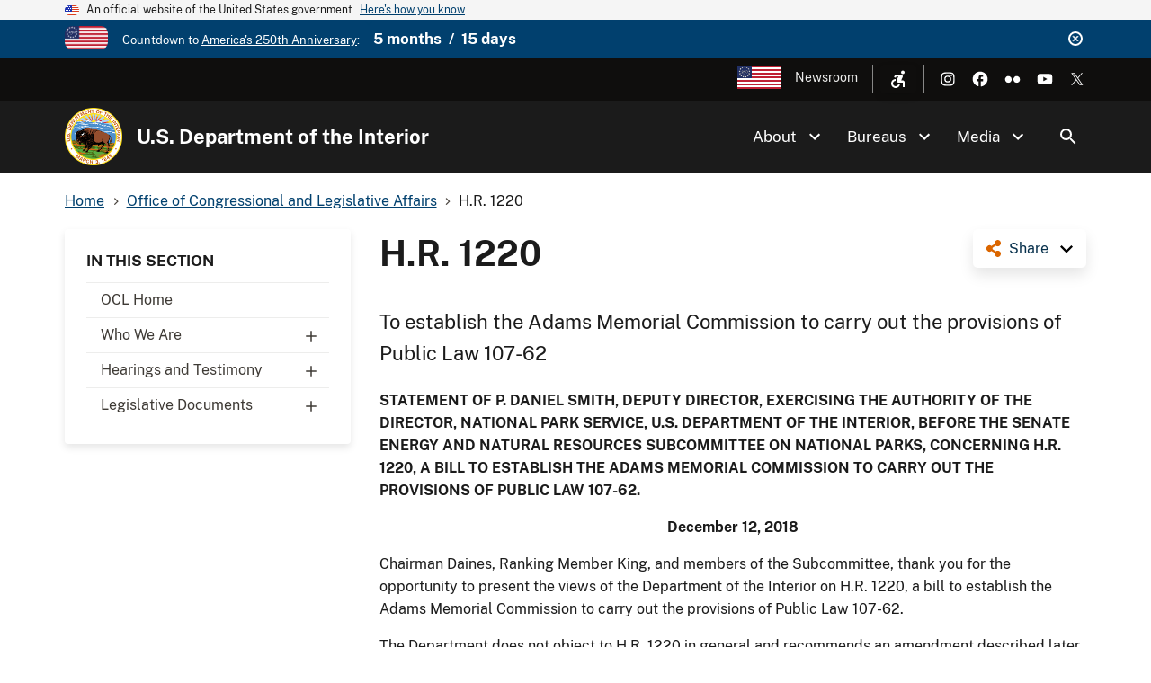

--- FILE ---
content_type: text/html; charset=UTF-8
request_url: https://www.doi.gov/ocl/hr-1220
body_size: 11378
content:
<!DOCTYPE html>
<html lang="en" dir="ltr" prefix="og: https://ogp.me/ns#">
<head>
  <meta charset="utf-8" />
<script async src="https://www.googletagmanager.com/gtag/js?id=G-44JE7ECGDQ"></script>
<script>window.dataLayer = window.dataLayer || [];function gtag(){dataLayer.push(arguments)};gtag("js", new Date());gtag("set", "developer_id.dMDhkMT", true);gtag("config", "G-44JE7ECGDQ", {"groups":"default","page_placeholder":"PLACEHOLDER_page_location","link_attribution":true,"allow_ad_personalization_signals":false});gtag('config', 'G-44JE7ECGDQ', {forceSSL: true});</script>
<meta name="description" content="To establish the Adams Memorial Commission to carry out the provisions of Public Law 107-62" />
<link rel="shortlink" href="https://www.doi.gov/node/30729" />
<link rel="canonical" href="https://www.doi.gov/ocl/hr-1220" />
<meta name="robots" content="index, follow" />
<meta property="og:site_name" content="U.S. Department of the Interior" />
<meta property="og:type" content="website" />
<meta property="og:url" content="https://www.doi.gov/ocl/hr-1220" />
<meta property="og:title" content="H.R. 1220 | U.S. Department of the Interior" />
<meta property="og:description" content="To establish the Adams Memorial Commission to carry out the provisions of Public Law 107-62" />
<meta name="dcterms.title" content="H.R. 1220 | U.S. Department of the Interior" />
<meta name="dcterms.description" content="To establish the Adams Memorial Commission to carry out the provisions of Public Law 107-62" />
<meta name="dcterms.date" content="2018-12-13" />
<meta name="dcterms.type" content="Site page" />
<meta name="twitter:card" content="summary_large_image" />
<meta name="twitter:site" content="@Interior" />
<meta name="twitter:creator" content="@Interior" />
<meta name="Generator" content="Drupal 10 (https://www.drupal.org)" />
<meta name="MobileOptimized" content="width" />
<meta name="HandheldFriendly" content="true" />
<meta name="viewport" content="width=device-width, initial-scale=1.0" />
<script type="application/ld+json">{
    "@context": "https://schema.org",
    "@graph": [
        {
            "isAccessibleForFree": "True"
        },
        {
            "@type": "WebPage",
            "description": "To establish the Adams Memorial Commission to carry out the provisions of Public Law 107-62",
            "isAccessibleForFree": "True"
        },
        {
            "@type": "WebSite",
            "name": "U.S. Department of the Interior",
            "url": "https://www.doi.gov/",
            "publisher": {
                "@type": "Organization",
                "name": "U.S. Department of the Interior"
            }
        }
    ]
}</script>
<link rel="icon" href="/themes/custom/doi_uswds/favicon.ico" type="image/vnd.microsoft.icon" />
<script id="_fed_an_ua_tag" src="https://dap.digitalgov.gov/Universal-Federated-Analytics-Min.js?agency=DOI" type="text/javascript">aa </script>

  <title>H.R. 1220 | U.S. Department of the Interior</title>
  <link rel="stylesheet" media="all" href="/sites/default/files/css/css_KgMhvNCZlb4ULg1vLYjJ_R9odqMN0-GUbuHOgIMqZmQ.css?delta=0&amp;language=en&amp;theme=doi_uswds&amp;include=eJxNyNEKgzAMBdAfatdPkpikM1ibkRuR_f3AB9nb4fCuYumxELOHmM_26NXDZ-qUIm4LnI1Gw0ah9TJ5a95_4hI0AjRRNh2ffo6pQPtzXYfzXrvHUfBF6tFWgv4AJJgxKw" />
<link rel="stylesheet" media="all" href="/sites/default/files/css/css_RJmlKPjNiUz6NHJo9Zd5QiOdaMXFEF8b0UQ8dq0cO3o.css?delta=1&amp;language=en&amp;theme=doi_uswds&amp;include=eJxNyNEKgzAMBdAfatdPkpikM1ibkRuR_f3AB9nb4fCuYumxELOHmM_26NXDZ-qUIm4LnI1Gw0ah9TJ5a95_4hI0AjRRNh2ffo6pQPtzXYfzXrvHUfBF6tFWgv4AJJgxKw" />

  
</head>
<body class="path-node page-node-type-site-page">
<a href="#main-content" class="usa-sr-only focusable">
  Skip to main content
</a>

  <div class="dialog-off-canvas-main-canvas" data-off-canvas-main-canvas>
    

      <section class="usa-banner" aria-label="Official website of the United States government">
      
<div class="usa-banner">
  <div class="usa-accordion">
    <header class="usa-banner__header">
      <div class="usa-banner__inner">
        <div class="grid-col-auto">
          <img class="usa-banner__header-flag" aria-hidden="true" src="/themes/custom/doi_uswds/assets/img/us_flag_small.png" alt="">
        </div>
        <div class="grid-col-fill tablet:grid-col-auto" aria-hidden="true">
          <p class="usa-banner__header-text">An official website of the United States government</p>
          <p class="usa-banner__header-action" aria-hidden="true">Here's how you know</p>
        </div>
        <button type="button" class="usa-accordion__button usa-banner__button" aria-expanded="false" aria-controls="gov-banner">
          <span class="usa-banner__button-text">Here's how you know</span>
        </button>
      </div>
    </header>
    <div class="usa-banner__content usa-accordion__content" id="gov-banner" hidden="">
      <div class="grid-row grid-gap-lg">
        <div class="usa-banner__guidance tablet:grid-col-6">
          <img class="usa-banner__icon usa-media-block__img" src="/themes/custom/doi_uswds/assets/img/icon-dot-gov.svg" alt="Dot gov">
          <div class="usa-media-block__body">
            <p>
              <strong>Official websites use .gov</strong>
              <br>
              A <strong>.gov</strong> website belongs to an official government organization in the United States.
            </p>
          </div>
        </div>
        <div class="usa-banner__guidance tablet:grid-col-6">
          <img class="usa-banner__icon usa-media-block__img" src="/themes/custom/doi_uswds/assets/img/icon-https.svg" alt="Https">
          <div class="usa-media-block__body">
            <p>
              <strong>Secure .gov websites use HTTPS</strong>
              <br>
              A <strong>lock</strong> (   <span class="icon-lock">
    <svg xmlns="http://www.w3.org/2000/svg" width="52" height="64" viewBox="0 0 52 64" class="usa-banner__lock-image" role="img" aria-labelledby="banner-lock-description" focusable="false">
      <title id="banner-lock-title">Lock</title>
      <desc id="banner-lock-description">Locked padlock</desc>
      <path fill="#000000" fill-rule="evenodd" d="M26 0c10.493 0 19 8.507 19 19v9h3a4 4 0 0 1 4 4v28a4 4 0 0 1-4 4H4a4 4 0 0 1-4-4V32a4 4 0 0 1 4-4h3v-9C7 8.507 15.507 0 26 0zm0 8c-5.979 0-10.843 4.77-10.996 10.712L15 19v9h22v-9c0-6.075-4.925-11-11-11z"/>
    </svg>
  </span>
 ) or <strong>https://</strong> means you’ve safely connected to the .gov website. Share sensitive information only on official, secure websites.
            </p>
          </div>
        </div>
      </div>
    </div>
  </div>
</div>

    </section>
  
      <section class="usa-banner bg-primary" aria-label="Official DOI.gov announcement">
      <div class="usa-banner__inner">
        <div  id="doi-announce" class="announce dismissible dismissible-enabled visually-hidden">
      <div class="announce__media">
      <a href="https://www.doi.gov/freedom250" target="_blank"><div>
  
  

            <div class="field field--name-field-media-image field--type-image field--label-hidden field__item">  <img loading="lazy" src="/sites/default/files/styles/icon_pictogram/public/images/2025-12/secondary-freedom-250-logo-rgb-full-color.png?itok=3e1HWQQ6" width="122" height="64" alt="Freedom 250" title="Freedom 250" />


</div>
      
</div>
</a>
    </div>
    <div class="announce__content">
    Countdown to <a href="https://www.doi.gov/freedom250" target="_blank">America's 250th Anniversary</a>: <span class="doi-countdown doi-countdown--dayjs margin-left-2 font-sans-md text-bold" data-end-date="2026-07-05T04:59:59Z">July 4th 2026</span>
  </div>
  <div class="announce__links">
          <button type="button" class="usa-button--unstyled dismissible-toggle" aria-controls="doi-announce">
        <span>Dismiss</span>
      </button>
      </div>
</div>

      </div>
    </section>
  
<div class="usa-overlay"></div>

  <div class="usa-header-top">
    <div class="grid-container grid-row">
        <div class="usa-region usa-region--header_top grid-row">
      
    
    <ul class="usa-nav__secondary-links">

      
                                
                          
        
                <li class="usa-nav__secondary-item">
          <a href="/freedom250" class="usa-250-logo link" target="_blank" data-drupal-link-system-path="node/64361">America250</a>
        </li>
                                
                          
        
                <li class="usa-nav__secondary-item">
          <a href="/news/newsroom" class="link" data-drupal-link-system-path="node/36958">Newsroom</a>
        </li>
      
    </ul>
  



<nav role="navigation" aria-label="Accessibility Menu">
            
  
        
        <div class="accessibility">
      <button class="accessibility-toggle" aria-label="Open accessibility menu"><span>Accessibility Menu</span></button>
      <ul class="accessibility-menu">

        
                                        
                                
          
                    <li class="accessibility-menu__item">
            <span class="font-size-toggle nolink" title="Toggle Font Size">Toggle Font Size</span>
          </li>
                                        
                                
          
                    <li class="accessibility-menu__item">
            <span class="opendyslexic-toggle nolink" title="Toggle OpenDyslexic">Toggle OpenDyslexic</span>
          </li>
                                        
                                
          
                    <li class="accessibility-menu__item">
            <span class="dyslexia-color-scheme-toggle nolink" title="Toggle Dyslexia-friendly black-on-creme color scheme">Toggle Dyslexia-friendly black-on-creme color scheme</span>
          </li>
                                        
                                
          
                    <li class="accessibility-menu__item">
            <a href="/contact-us" class="contact-us-header-link link" title="Contact Us" data-drupal-link-system-path="node/22532">Contact Us</a>
          </li>
        
      </ul>
    </div>
  



  </nav>

  </div>

        <div class="usa-social-links grid-row grid-gap-2">
            <div class="grid-col-auto">
          <a class="usa-social-link usa-social-link--instagram" href="https://www.instagram.com/usinterior/">
            <img class="usa-social-link__icon" src="/themes/custom/doi_uswds/assets/img/usa-icons/instagram-white.svg" alt="Instagram">
          </a>
        </div>
    
          <div class="grid-col-auto">
      <a class="usa-social-link usa-social-link--facebook" href="https://www.facebook.com/USInterior">
        <img class="usa-social-link__icon" src="/themes/custom/doi_uswds/assets/img/usa-icons/facebook-white.svg" alt="Facebook">
      </a>
      </div>
    
    
    
          <div class="grid-col-auto">
      <a class="usa-social-link usa-social-link--flickr" href="https://www.flickr.com/photos/usinterior">
        <img class="usa-social-link__icon" src="/themes/custom/doi_uswds/assets/img/usa-icons/flickr-white.svg" alt="Flickr">
      </a>
      </div>
    
          <div class="grid-col-auto">
      <a class="usa-social-link usa-social-link--youtube" href="https://www.youtube.com/user/USInterior">
        <img class="usa-social-link__icon" src="/themes/custom/doi_uswds/assets/img/usa-icons/youtube-white.svg" alt="YouTube">
      </a>
      </div>
    
    
          <div class="grid-col-auto">
        <a class="usa-social-link usa-social-link--twitter" href="https://twitter.com/interior">
          <img class="usa-social-link__icon" src="/themes/custom/doi_uswds/assets/img/usa-icons/twitter-white.svg" alt="X (formerly Twitter)">
        </a>
      </div>
      </div>

    </div>
  </div>

  <header class="usa-header usa-header--basic usa-header--basic-megamenu" id="header" role="banner">

    <div class="usa-nav-container">
    
    <div class="usa-region usa-region--header region region-header usa-navbar">
    <div class="usa-logo site-logo" id="logo">

  <em class="usa-logo__text grid-row">
      <a class="logo-img" href="/" accesskey="1" title="Home" aria-label="Home">
      <img src="/themes/custom/doi_uswds/logo.png" alt="Home" />
    </a>
  
      <div class="site-name grid-col-fill">
      <a href="/" accesskey="2" title="U.S. Department of the Interior" aria-label="U.S. Department of the Interior">
        U.S. Department of the Interior
      </a>
    </div>
  
    </em>

</div>
<button class="usa-menu-btn" type="button">Menu</button>

</div>


    <nav class="usa-nav" role="navigation">
      
        <button type="button" class="usa-nav__close">
          <img src="/themes/custom/doi_uswds/assets/img/usa-icons/close-white.svg" alt="close"/>
        </button>

        
        
                        
        
        
  
  
          <ul class="usa-nav__primary usa-accordion">
    
                        
                    
      
              <li  class="usa-nav__primary-item">
      
              <button type="button" class="usa-accordion__button usa-nav__link " aria-expanded="false" aria-controls="extended-mega-nav-section-1">
          <span>About</span>
        </button>
      
                
        
        
  
  
          <div id="extended-mega-nav-section-1" class="usa-nav__submenu usa-megamenu" hidden="">

              <div class="grid-row grid-gap-4">
          <div class="desktop:grid-col-12">
            <div class="usa-nav__submenu-item">
              <h3><a href="/about" class="link" data-drupal-link-system-path="node/22300">About</a></h3>
            </div>
          </div>
        </div>
                    <div class="usa-nav__submenu-grid grid-gap-4 grid-row">
          
                        
                    
      
                      <div class="usa-nav__submenu-grid--col usa-col">
        
                  <div class="usa-nav__submenu-item">
                        <a href="/about" class="link" data-drupal-link-system-path="node/22300">              <span class="usa-nav__submenu-heading">Interior</span>
            </a>
          </div>
              
      
                
        
        
  
  
          <ul id="basic-nav-section-1" class="usa-nav__submenu-list">

          
                        
                    
      
              <li  class="usa-nav__submenu-item">
      
      
              
        
                        <a href="/interior-leadership" class="link" data-drupal-link-system-path="node/63421">          <span>Interior Leadership</span>
        </a>
              
              </li>
      
                        
                    
      
              <li  class="usa-nav__submenu-item">
      
      
              
        
                        <a href="/secretary-doug-burgum" class="link" data-drupal-link-system-path="node/61536">          <span>Meet the Secretary</span>
        </a>
              
              </li>
      
                        
                    
      
              <li  class="usa-nav__submenu-item">
      
      
              
        
                        <a href="/bureaus/offices" class="link" data-drupal-link-system-path="node/10828">          <span>Departmental Offices</span>
        </a>
              
              </li>
      
                        
                    
      
              <li  class="usa-nav__submenu-item">
      
      
              
        
                        <a href="/about/history" class="link" data-drupal-link-system-path="node/11124">          <span>History of the Interior</span>
        </a>
              
              </li>
      
    
          </ul>
    
  

      
              </div>
      
                        
                    
      
                      <div class="usa-nav__submenu-grid--col usa-col">
        
                  <div class="usa-nav__submenu-item">
                        <a href="/joinus" class="link" data-drupal-link-system-path="node/16902">              <span class="usa-nav__submenu-heading">Join</span>
            </a>
          </div>
              
      
                
        
        
  
  
          <ul id="basic-nav-section-2" class="usa-nav__submenu-list">

          
                        
                    
      
              <li  class="usa-nav__submenu-item">
      
      
              
        
                        <a href="/careers" class="link" data-drupal-link-system-path="node/17867">          <span>Careers</span>
        </a>
              
              </li>
      
                        
                    
      
              <li  class="usa-nav__submenu-item">
      
      
              
        
                        <a href="/pathways" class="link" data-drupal-link-system-path="node/5393">          <span>Pathways Program</span>
        </a>
              
              </li>
      
                        
                    
      
              <li  class="usa-nav__submenu-item">
      
      
              
        
                        <a href="/veterans" class="link" data-drupal-link-system-path="node/21149">          <span>Veterans Employment</span>
        </a>
              
              </li>
      
                        
                    
      
              <li  class="usa-nav__submenu-item">
      
      
              
        
                        <a href="/volunteer" class="link" data-drupal-link-system-path="node/11044">          <span>Volunteer</span>
        </a>
              
              </li>
      
    
          </ul>
    
  

      
              </div>
      
    
          </div>
    
  

      
              </li>
      
                        
                    
      
              <li  class="usa-nav__primary-item">
      
              <button type="button" class="usa-accordion__button usa-nav__link " aria-expanded="false" aria-controls="extended-mega-nav-section-2">
          <span>Bureaus</span>
        </button>
      
                
        
        
  
  
          <div id="extended-mega-nav-section-2" class="usa-nav__submenu usa-megamenu" hidden="">

              <div class="grid-row grid-gap-4">
          <div class="desktop:grid-col-12">
            <div class="usa-nav__submenu-item">
              <h3><a href="/bureaus" class="link" data-drupal-link-system-path="node/10187">Bureaus</a></h3>
            </div>
          </div>
        </div>
                    <div class="usa-nav__submenu-grid grid-gap-4 grid-row">
          
                        
                    
      
                      <div class="usa-nav__submenu-grid--col usa-col">
        
                  <div class="usa-nav__submenu-item">
                        <span class="nolink">              <span class="usa-nav__submenu-heading">Bureaus</span>
            </span>
          </div>
              
      
                
        
        
  
  
          <ul id="basic-nav-section-1" class="usa-nav__submenu-list">

          
                        
                    
      
              <li  class="usa-nav__submenu-item">
      
      
              
        
                        <a href="https://www.bia.gov/" class="link">          <span>Bureau of Indian Affairs</span>
        </a>
              
              </li>
      
                        
                    
      
              <li  class="usa-nav__submenu-item">
      
      
              
        
                        <a href="https://www.bie.edu/" class="link">          <span>Bureau of Indian Education</span>
        </a>
              
              </li>
      
                        
                    
      
              <li  class="usa-nav__submenu-item">
      
      
              
        
                        <a href="https://www.blm.gov/" class="link">          <span>Bureau of Land Management</span>
        </a>
              
              </li>
      
                        
                    
      
              <li  class="usa-nav__submenu-item">
      
      
              
        
                        <a href="https://www.boem.gov/" class="link">          <span>Bureau of Ocean Energy Management</span>
        </a>
              
              </li>
      
                        
                    
      
              <li  class="usa-nav__submenu-item">
      
      
              
        
                        <a href="https://www.usbr.gov/" class="link">          <span>Bureau of Reclamation</span>
        </a>
              
              </li>
      
                        
                    
      
              <li  class="usa-nav__submenu-item">
      
      
              
        
                        <a href="https://www.bsee.gov/" class="link">          <span>Bureau of Safety &amp; Environmental Enforcement</span>
        </a>
              
              </li>
      
                        
                    
      
              <li  class="usa-nav__submenu-item">
      
      
              
        
                        <a href="/ost" class="link" data-drupal-link-system-path="node/17228">          <span>Bureau of Trust Funds Administration</span>
        </a>
              
              </li>
      
                        
                    
      
              <li  class="usa-nav__submenu-item">
      
      
              
        
                        <a href="https://www.nps.gov/" class="link">          <span>National Park Service</span>
        </a>
              
              </li>
      
                        
                    
      
              <li  class="usa-nav__submenu-item">
      
      
              
        
                        <a href="https://www.osmre.gov/" class="link">          <span>Office of Surface Mining Reclamation &amp; Enforcement</span>
        </a>
              
              </li>
      
                        
                    
      
              <li  class="usa-nav__submenu-item">
      
      
              
        
                        <a href="https://www.fws.gov/" class="link">          <span>U.S. Fish &amp; Wildlife Service</span>
        </a>
              
              </li>
      
                        
                    
      
              <li  class="usa-nav__submenu-item">
      
      
              
        
                        <a href="https://www.usgs.gov/" class="link">          <span>U.S. Geological Survey</span>
        </a>
              
              </li>
      
    
          </ul>
    
  

      
              </div>
      
    
          </div>
    
  

      
              </li>
      
                        
                    
      
              <li  class="usa-nav__primary-item">
      
              <button type="button" class="usa-accordion__button usa-nav__link " aria-expanded="false" aria-controls="extended-mega-nav-section-3">
          <span>Media</span>
        </button>
      
                
        
        
  
  
          <div id="extended-mega-nav-section-3" class="usa-nav__submenu usa-megamenu" hidden="">

              <div class="grid-row grid-gap-4">
          <div class="desktop:grid-col-12">
            <div class="usa-nav__submenu-item">
              <h3><a href="/news/newsroom" class="link" data-drupal-link-system-path="node/36958">Media</a></h3>
            </div>
          </div>
        </div>
                    <div class="usa-nav__submenu-grid grid-gap-4">
          
                        
                    
      
                      <div class="grid-col-12">
        
              
      
                        <div class="usa-nav__submenu-item">
        
        
                        <a href="/blog" class="link" data-drupal-link-system-path="node/1">          <span>Blog</span>
        </a>
                  </div>
              
              </div>
      
                        
                    
      
                      <div class="grid-col-12">
        
              
      
                        <div class="usa-nav__submenu-item">
        
        
                        <a href="/news" class="link" data-drupal-link-system-path="node/36980">          <span>Press Releases</span>
        </a>
                  </div>
              
              </div>
      
                        
                    
      
                      <div class="grid-col-12">
        
              
      
                        <div class="usa-nav__submenu-item">
        
        
                        <a href="/news/media-contacts" class="link" data-drupal-link-system-path="node/36957">          <span>Media Contacts</span>
        </a>
                  </div>
              
              </div>
      
                        
                    
      
                      <div class="grid-col-12">
        
              
      
                        <div class="usa-nav__submenu-item">
        
        
                        <a href="/news/multimedia" class="link" data-drupal-link-system-path="node/36960">          <span>Multimedia</span>
        </a>
                  </div>
              
              </div>
      
    
          </div>
    
  

      
              </li>
      
    
          </ul>
    
  



<form class="usa-search usa-search--small collapsible" action="//search.usa.gov/search" method="get" id="search-block-form" accept-charset="UTF-8">
  <div role="search" class="search">
    
    <input type="hidden" name="affiliate" value="doi.gov">
    <input class="usa-input" id="extended-search-field-small" type="text" name="query" />
    <button class="usa-button" type="submit">
      <img src="/themes/custom/doi_uswds/assets/img/usa-icons-bg/search--white.svg" class="usa-search__submit-icon" alt="Search">
    </button>
  </div>
</form>

  <button class="usa-search__handler" aria-label="Search">Search</button>


          
          
                      <div class="mobile-only usa-header-top">
                <div class="usa-region usa-region--header_top grid-row">
      
    
    <ul class="usa-nav__secondary-links">

      
                                
                          
        
                <li class="usa-nav__secondary-item">
          <a href="/freedom250" class="usa-250-logo link" target="_blank" data-drupal-link-system-path="node/64361">America250</a>
        </li>
                                
                          
        
                <li class="usa-nav__secondary-item">
          <a href="/news/newsroom" class="link" data-drupal-link-system-path="node/36958">Newsroom</a>
        </li>
      
    </ul>
  



<nav role="navigation" aria-label="Accessibility Menu">
            
  
        
        <div class="accessibility">
      <button class="accessibility-toggle" aria-label="Open accessibility menu"><span>Accessibility Menu</span></button>
      <ul class="accessibility-menu">

        
                                        
                                
          
                    <li class="accessibility-menu__item">
            <span class="font-size-toggle nolink" title="Toggle Font Size">Toggle Font Size</span>
          </li>
                                        
                                
          
                    <li class="accessibility-menu__item">
            <span class="opendyslexic-toggle nolink" title="Toggle OpenDyslexic">Toggle OpenDyslexic</span>
          </li>
                                        
                                
          
                    <li class="accessibility-menu__item">
            <span class="dyslexia-color-scheme-toggle nolink" title="Toggle Dyslexia-friendly black-on-creme color scheme">Toggle Dyslexia-friendly black-on-creme color scheme</span>
          </li>
                                        
                                
          
                    <li class="accessibility-menu__item">
            <a href="/contact-us" class="contact-us-header-link link" title="Contact Us" data-drupal-link-system-path="node/22532">Contact Us</a>
          </li>
        
      </ul>
    </div>
  



  </nav>

  </div>

                <div class="usa-social-links grid-row grid-gap-2">
            <div class="grid-col-auto">
          <a class="usa-social-link usa-social-link--instagram" href="https://www.instagram.com/usinterior/">
            <img class="usa-social-link__icon" src="/themes/custom/doi_uswds/assets/img/usa-icons/instagram-white.svg" alt="Instagram">
          </a>
        </div>
    
          <div class="grid-col-auto">
      <a class="usa-social-link usa-social-link--facebook" href="https://www.facebook.com/USInterior">
        <img class="usa-social-link__icon" src="/themes/custom/doi_uswds/assets/img/usa-icons/facebook-white.svg" alt="Facebook">
      </a>
      </div>
    
    
    
          <div class="grid-col-auto">
      <a class="usa-social-link usa-social-link--flickr" href="https://www.flickr.com/photos/usinterior">
        <img class="usa-social-link__icon" src="/themes/custom/doi_uswds/assets/img/usa-icons/flickr-white.svg" alt="Flickr">
      </a>
      </div>
    
          <div class="grid-col-auto">
      <a class="usa-social-link usa-social-link--youtube" href="https://www.youtube.com/user/USInterior">
        <img class="usa-social-link__icon" src="/themes/custom/doi_uswds/assets/img/usa-icons/youtube-white.svg" alt="YouTube">
      </a>
      </div>
    
    
          <div class="grid-col-auto">
        <a class="usa-social-link usa-social-link--twitter" href="https://twitter.com/interior">
          <img class="usa-social-link__icon" src="/themes/custom/doi_uswds/assets/img/usa-icons/twitter-white.svg" alt="X (formerly Twitter)">
        </a>
      </div>
      </div>

            </div>
          
          
            </nav>

      </div>
  
</header>

<div class="grid-container">
              <div class="usa-region usa-region--breadcrumb grid-row">
    <div id="block-doi-uswds-breadcrumbs" class="block block-system block-system-breadcrumb-block">
      
        
            <nav class="usa-breadcrumb" role="navigation" aria-labelledby="system-breadcrumb">
        <h2 id="system-breadcrumb" class="usa-sr-only">Breadcrumb</h2>
        <ol class="usa-breadcrumb__list">
                            <li class="usa-breadcrumb__list-item">
                                            <a href="/" class="usa-breadcrumb__link"><span>Home</span></a>
                                    </li>
                            <li class="usa-breadcrumb__list-item">
                                            <a href="/ocl" class="usa-breadcrumb__link"><span>Office of Congressional and Legislative Affairs</span></a>
                                    </li>
                            <li class="usa-breadcrumb__list-item">
                                            <span>H.R. 1220</span>
                                    </li>
                    </ol>
    </nav>

  </div>

  </div>

      
            <div data-drupal-messages-fallback class="hidden"></div>


      
            
      
              <div class="usa-region usa-region--content_top">
    
  </div>

      
        </div>


  <main id="" role="main" class="main_content">

    <div class="grid-container">
      <div class="grid-row grid-gap page-content-wrapper">
                              <div class="usa-layout-docs__sidenav layout-sidebar-first sidenav" id="page-site-navigation" aria-label="Section navigation">
                <div id="block-doi-uswds-doisectionmenu" class="block block-doi-workbench block-doi-section-menu">
        <h2 class="dropdown-toggle">In This Section <span class="caret"></span></h2>
        
      <ul region="sidebar_first" class="menu usa-sidenav menu--menu-section-85 nav">
                              <li class="first">
                                                  <a href="/ocl" class="first" data-drupal-link-system-path="node/5409">OCL Home</a>
                  </li>
                              <li class="dropdown">
                                                                                    <a href="/ocl/who-we-are" class="dropdown dropdown-toggle" data-toggle="dropdown" data-drupal-link-system-path="node/17630">Who We Are <span class="caret"></span></a>
                            <ul region="sidebar_first" class="usa-sidenav__sublist">
                              <li class="first">
                                                  <a href="/ocl/about/director" class="first" data-drupal-link-system-path="node/2214">Director</a>
                  </li>
                              <li>
                                                  <a href="/ocl/about/legislative-counsel" data-drupal-link-system-path="node/2215">Legislative Counsel</a>
                  </li>
                              <li class="last">
                                                  <a href="/ocl/about/staff" class="last" data-drupal-link-system-path="node/2216">Staff Directory</a>
                  </li>
          </ul>
  
                  </li>
                              <li class="dropdown">
                                                                                    <a href="/ocl/hearings" class="dropdown dropdown-toggle" data-toggle="dropdown" data-drupal-link-system-path="node/2220">Hearings and Testimony <span class="caret"></span></a>
                            <ul region="sidebar_first" class="usa-sidenav__sublist">
                              <li class="first">
                                                  <a href="/ocl/hearings-and-testimony-119th-congress" class="first" data-drupal-link-system-path="node/61381">119th Congress (2025-2026)</a>
                  </li>
                              <li>
                                                  <a href="/ocl/hearings/118" title="" data-drupal-link-system-path="node/52581">118th Congress (2023-2024)</a>
                  </li>
                              <li>
                                                  <a href="/ocl/hearings/117" title="" data-drupal-link-system-path="node/36803">117th Congress (2021-2022)</a>
                  </li>
                              <li>
                                                  <a href="/ocl/hearings/116" title="" data-drupal-link-system-path="node/52626">116th Congress (2019-2020)</a>
                  </li>
                              <li>
                                                  <a href="/ocl/hearings/115" title="" data-drupal-link-system-path="node/22052">115th Congress (2017-2018)</a>
                  </li>
                              <li>
                                                  <a href="/ocl/hearings/114" title="" data-drupal-link-system-path="node/21319">114th Congress (2015-2016)</a>
                  </li>
                              <li>
                                                  <a href="/ocl/hearings/113" title="" data-drupal-link-system-path="node/4118">113th Congress (2013-2014)</a>
                  </li>
                              <li>
                                                  <a href="/ocl/hearings/112" title="" data-drupal-link-system-path="node/3828">112th Congress (2011-2012)</a>
                  </li>
                              <li>
                                                  <a href="/ocl/hearings/111" title="" data-drupal-link-system-path="node/3319">111th Congress (2009-2010)</a>
                  </li>
                              <li>
                                                  <a href="/ocl/hearings/110" title="" data-drupal-link-system-path="node/2954">110th Congress (2007-2008)</a>
                  </li>
                              <li class="last">
                                                  <a href="/ocl/hearings/109" title="" class="last" data-drupal-link-system-path="node/21302">109th Congress (2005-2006)</a>
                  </li>
          </ul>
  
                  </li>
                              <li class="dropdown last">
                                                                                    <a href="/ocl/legislative-documents" class="dropdown last dropdown-toggle" data-toggle="dropdown" data-drupal-link-system-path="node/17631">Legislative Documents <span class="caret"></span></a>
                            <ul region="sidebar_first" class="usa-sidenav__sublist">
                              <li class="dropdown first">
                                                                                    <span class="dropdown first dropdown-toggle" data-toggle="dropdown">Statement of Administration Policy <span class="caret"></span></span>
                            <ul region="sidebar_first" class="usa-sidenav__sublist">
                              <li class="first">
                                                  <a href="/ocl/119th-congress-saps" class="first" data-drupal-link-system-path="node/61431">119th Congress</a>
                  </li>
                              <li>
                                                  <a href="/ocl/118th-congress-saps" title="" data-drupal-link-system-path="node/50346">118th Congress</a>
                  </li>
                              <li>
                                                  <a href="/ocl/117th-congress-saps" title="" data-drupal-link-system-path="node/50321">117th Congress</a>
                  </li>
                              <li>
                                                  <a href="/ocl/116th-congress-saps" data-drupal-link-system-path="node/33327">116th Congress</a>
                  </li>
                              <li>
                                                  <a href="/ocl/sap/115" data-drupal-link-system-path="node/30797">115th Congress</a>
                  </li>
                              <li>
                                                  <a href="/ocl/sap/114" data-drupal-link-system-path="node/30796">114th Congress</a>
                  </li>
                              <li class="last">
                                                  <a href="/ocl/sap/113" class="last" data-drupal-link-system-path="node/2205">113th Congress</a>
                  </li>
          </ul>
  
                  </li>
                              <li>
                                                  <a href="/ocl/scc" data-drupal-link-system-path="node/2206">Select Congressional Correspondence</a>
                  </li>
                              <li>
                                                  <a href="/ocl/selStatAuthorities" data-drupal-link-system-path="node/2210">Select Statutory Authorities</a>
                  </li>
                              <li class="last">
                                                  <a href="/ocl/rel" class="last" data-drupal-link-system-path="node/2207">Recently Enacted Legislation </a>
                  </li>
          </ul>
  
                  </li>
          </ul>
  

  </div>


            </div>
                  
                  <div class="usa-layout-docs__main desktop:grid-col-fill">
                <div id="block-doi-uswds-socialsharelinks" class="block block-doi-social block-doi-social-share-block">
      
        
        <div class="doi-social-share">
  <a href="#" class="share-trigger">Share</a>
  <div class="share-links">
    <ul><li><a href="https://www.facebook.com/sharer/sharer.php?u=https%3A//www.doi.gov/ocl/hr-1220" class="doi-share-link facebook" title="Share on Facebook" data-label="Facebook">Facebook</a></li><li><a href="https://www.linkedin.com/shareArticle?mini=true&amp;url=https%3A//www.doi.gov/ocl/hr-1220&amp;title=H.R.%201220" class="doi-share-link linkedin" title="Share on LinkedIn" data-label="LinkedIn">LinkedIn</a></li><li><a href="https://reddit.com/submit?url=https%3A//www.doi.gov/ocl/hr-1220&amp;title=H.R.%201220" class="doi-share-link reddit" title="Share on Reddit" data-label="Reddit">Reddit</a></li><li><a href="https://pinterest.com/pin/create/button/?url=https%3A//www.doi.gov/ocl/hr-1220&amp;title=H.R.%201220" class="doi-share-link pinterest" title="Share on Pinterest" data-label="Pinterest">Pinterest</a></li><li><a href="https://twitter.com/intent/tweet?via=interior&amp;url=https%3A//www.doi.gov/ocl/hr-1220&amp;text=H.R.%201220" class="doi-share-link twitter" title="Share on X (formerly Twitter)" data-label="X (formerly Twitter)">X (formerly Twitter)</a></li></ul>
  </div>
</div>

  </div>
  
  <h1 class="margin-0 page-title">
<span>H.R. 1220</span>
</h1>


<div id="block-doi-uswds-content" class="block block-system block-system-main-block">
      
        
        <article class="node__content node__content__full node node--type-site-page node--view-mode-full">

        
      

            <div class="field field--name-field-lead-in field--type-text-long field--label-hidden field__item"><p>To establish the Adams Memorial Commission to carry out the provisions of Public Law 107-62</p></div>
      

            <div class="field field--name-body field--type-text-with-summary field--label-hidden field__item"><p><strong>STATEMENT OF P. DANIEL SMITH, DEPUTY DIRECTOR, EXERCISING THE AUTHORITY OF THE DIRECTOR, NATIONAL PARK SERVICE, U.S. DEPARTMENT OF THE INTERIOR, BEFORE THE SENATE ENERGY AND NATURAL RESOURCES SUBCOMMITTEE ON NATIONAL PARKS, CONCERNING H.R. 1220, A BILL TO ESTABLISH THE ADAMS MEMORIAL COMMISSION TO CARRY OUT THE PROVISIONS OF PUBLIC LAW 107-62.</strong></p><p style="text-align: center;"><strong>December 12, 2018</strong></p><p>Chairman Daines, Ranking Member King, and members of the Subcommittee, thank you for the opportunity to present the views of the Department of the Interior on H.R. 1220, a bill to establish the Adams Memorial Commission to carry out the provisions of Public Law 107-62.</p><p>The Department does not object to H.R. 1220 in general and recommends an amendment described later in this statement. The Department defers to the Department of Justice for views on the commission structure and composition provided in the bill.</p><p>In 2001, Public Law 107-62 authorized the Adams Memorial Foundation (Foundation) to establish a commemorative work on Federal land in the District of Columbia to honor former President John Adams and his legacy. H.R. 1220 would establish an Adams Memorial Commission (Commission) as the entity responsible for all aspects of establishing the commemorative work that the Foundation is responsible for under current law. The bill specifies the Commission's membership, meeting schedule, authorities, and responsibilities.</p><p>Despite the good work of the Foundation for the past 16 years, it has yet to achieve its goal of establishing an Adams Memorial. Congress has provided the Foundation with several extensions of the seven-year time frame for establishing a memorial, as delineated in the Commemorative Works Act. The Foundation's current authority will expire on December 2, 2020.</p><p>In 2003, Congress approved locating the Adams Memorial in the monumental core area of Washington, DC, referred to in the Commemorative Works Act as Area I. This approval signaled congressional recognition that Adams, his wife Abigail, their son John Quincy, and many of their descendants who distinguished themselves as statesmen, diplomats, advocates and authors, made civic contributions of "preeminent historical and lasting significance to the United States," the standard required for locating a commemorative work in Area I.</p><p>The Department agrees that the transition of responsibility for the memorial from a private foundation to a federal commission would likely result in greater success in moving toward a completed memorial. The President, the Senate, and the House of Representatives would each appoint four members, equally split between the two political parties, for a total of 12 members equally divided by party. The Commission would report its plans for a permanent memorial to the President and Congress at the first practicable date and, in the meantime, make annual reports to the President and Congress on its progress. These requirements for member composition and reporting responsibilities would provide the Commission with the capacity and structure to move this project forward.</p><p>The Department notes that H.R. 1220 would authorize the Commission to accept funds, including funds from the Adams Memorial Foundation, to carry out its work.</p><p>The Department recommends an amendment to H.R. 1220 that would extend the authority of the Adams Memorial Commission to establish the memorial for a full seven-year time period. The bill authorizes the Commission for seven years but does not extend the Commission's authority to establish the memorial beyond the current expiration date of December 2,2020. In order to give the Commission the greatest chance for success, the authority to establish the memorial should last seven years from the date of enactment of this Act, concurrent with time period the bill provides for the Commission.</p><p>Mr. Chairman, this concludes my statement. I would be pleased to answer any questions that you or other members of the Subcommittee may have.</p></div>
      
  
        
</article>

  </div>
<div class="helpfulness-block-form block block-helpfulness block-helpfulness-block" data-drupal-selector="helpfulness-block-form" id="block-helpfulnessblock">
      
          <h2>Was this page helpful?</h2>
        
        <form region="content" action="/ocl/hr-1220" method="post" id="helpfulness-block-form" accept-charset="UTF-8" class="usa-form">
  <div id="edit-helpfulness-rating"><div class="form-item js-form-item form-type-radio js-form-type-radio form-item-helpfulness-rating js-form-item-helpfulness-rating radio">
          

  <input data-drupal-selector="edit-helpfulness-rating-1" type="radio" id="edit-helpfulness-rating-1" name="helpfulness_rating" value="1" class="form-radio usa-radio__input" />





            <label for="edit-helpfulness-rating-1" class="usa-radio__label control-label option">Yes</label>
  
  
  </div>
<div class="form-item js-form-item form-type-radio js-form-type-radio form-item-helpfulness-rating js-form-item-helpfulness-rating radio">
          

  <input data-drupal-selector="edit-helpfulness-rating-0" type="radio" id="edit-helpfulness-rating-0" name="helpfulness_rating" value="0" class="form-radio usa-radio__input" />





            <label for="edit-helpfulness-rating-0" class="usa-radio__label control-label option">No</label>
  
  
  </div>
</div>
<div class="form-item js-form-item form-type-textarea js-form-type-textarea form-item-helpfulness-comments-no js-form-item-helpfulness-comments-no">
      <label for="edit-helpfulness-comments-no" class="usa-label control-label"><div class="helpfulness_no_title"><p>This page was not helpful because the content:</p></div></label>
          <div class="form-textarea-wrapper">
  <textarea data-drupal-selector="edit-helpfulness-comments-no" aria-describedby="edit-helpfulness-comments-no--description" id="edit-helpfulness-comments-no" name="helpfulness_comments_no" rows="5" cols="60" class="form-textarea usa-textarea resize-vertical"></textarea>
</div>

        
  
      <div id="edit-helpfulness-comments-no--description" class="description help-block">
      <div class="helpfulness_no_description"><p>Please provide a comment</p></div>
    </div>
  </div>


  <input autocomplete="off" data-drupal-selector="form-d4zoqp8uu-wpxes1npclm6t4i1zjmgrg856udh-8zi4" type="hidden" name="form_build_id" value="form-d4ZOqp8Uu-wPxES1Npclm6T4i1ZjmGrG856UdH-8ZI4" class="usa-input" />






  <input data-drupal-selector="edit-helpfulness-block-form" type="hidden" name="form_id" value="helpfulness_block_form" class="usa-input" />






  <input data-drupal-selector="edit-honeypot-time" type="hidden" name="honeypot_time" value="ksvVAihmbopCK-CtCCIdDrougDY8dsTHG9BqlcN6A4Y" class="usa-input" />




<div data-drupal-selector="edit-actions" class="form-actions js-form-wrapper form-wrapper" id="edit-actions">

  <input data-drupal-selector="edit-submit" type="submit" id="edit-submit" name="op" value="Submit" class="button button--primary js-form-submit form-submit usa-button" />




</div>
<div class="homepage-textfield js-form-wrapper form-wrapper" style="display: none !important;"><div class="form-item js-form-item form-type-textfield js-form-type-textfield form-item-homepage js-form-item-homepage">
      <label for="edit-homepage" class="usa-label control-label">Leave this field blank</label>
          

  <input autocomplete="off" data-drupal-selector="edit-homepage" type="text" id="edit-homepage" name="homepage" value="" size="20" maxlength="128" class="form-text usa-input" />





        
  
  </div>
</div>

</form>

  </div>


          </div>
              </div>
    </div>
  </main>

  <footer class="usa-footer usa-footer--big" role="contentinfo">
        <div class="grid-container usa-footer__return-to-top">
      <a href="#">Return to top</a>
    </div>
    
          <div class="usa-footer__primary-section">

        <div class="usa-footer__primary-content">
                    <div class="grid-container">
            <div class="grid-row grid-gap">
              
              
              
                          </div>
          </div>
          
                      <div class="grid-container">
                <div class="usa-region usa-region--footer grid-row grid-gap-4">
    <nav role="navigation" aria-labelledby="block-footertertiarymenu-menu" id="block-footertertiarymenu">
            
  <h2 class="usa-sr-only" id="block-footertertiarymenu-menu">Section Title</h2>
  

        
      <ul region="footer" class="menu menu--footer-tertiary-menu nav">
                              <li class="first">
                                                  <a href="/about" class="first" data-drupal-link-system-path="node/22300">About DOI</a>
                  </li>
                              <li>
                                                  <a href="/accessibility" data-drupal-link-system-path="node/11134">Accessibility</a>
                  </li>
                              <li>
                                                  <a href="/contact-us" data-drupal-link-system-path="node/22532">Contact Us</a>
                  </li>
                              <li>
                                                  <a href="/copyright" data-drupal-link-system-path="node/11138">Copyright</a>
                  </li>
                              <li>
                                                  <a href="/disclaimer" data-drupal-link-system-path="node/11135">Disclaimer</a>
                  </li>
                              <li>
                                                  <a href="/ocio/policy-mgmt-support/information-and-records-management/iq" data-drupal-link-system-path="node/11264">Information Quality</a>
                  </li>
                              <li>
                                                  <a href="/privacy" data-drupal-link-system-path="node/11136">Privacy Policy</a>
                  </li>
                              <li>
                                                  <a href="/sitemap" data-drupal-link-system-path="node/16469">Site Map</a>
                  </li>
                              <li class="last">
                                                  <a href="/vulnerability-disclosure-policy" class="last" data-drupal-link-system-path="node/36164">Vulnerability Disclosure Policy</a>
                  </li>
          </ul>
  

  </nav>
<nav role="navigation" aria-labelledby="block-footersecondarymenu-menu" id="block-footersecondarymenu">
            
  <h2 class="usa-sr-only" id="block-footersecondarymenu-menu">Section Title</h2>
  

        
      <ul region="footer" class="menu menu--footer-secondary-menu nav">
                              <li class="first">
                                                  <a href="/bpp" class="first" data-drupal-link-system-path="node/10186">Budget &amp; Performance</a>
                  </li>
                              <li>
                                                  <a href="/cummings-act-notices" data-drupal-link-system-path="node/37791">Cummings Act Notices</a>
                  </li>
                              <li>
                                                  <a href="/foia" data-drupal-link-system-path="node/5413">FOIA</a>
                  </li>
                              <li>
                                                  <a href="/oha/organization/pending-cases" data-drupal-link-system-path="node/62946">Hearings and Appeals Case Inventories</a>
                  </li>
                              <li>
                                                  <a href="https://www.doioig.gov/">Inspector General</a>
                  </li>
                              <li class="last">
                                                  <a href="/pmb/eeo/reports-repository" class="last" data-drupal-link-system-path="node/23259">No Fear Act reports</a>
                  </li>
          </ul>
  

  </nav>
<div class="doi-core-email-signup-form block block-doi-core block-email-signup-block" data-drupal-selector="doi-core-email-signup-form" id="block-doi-uswds-emailsignupblock">
      
          <h2>Subscribe</h2>
        
        <form region="footer" action="/ocl/hr-1220" method="post" id="doi-core-email-signup-form" accept-charset="UTF-8" class="usa-form">
  <div class="form-item js-form-item form-type-email js-form-type-email form-item-email js-form-item-email">
      <label for="edit-email" class="usa-label control-label">Enter your email address to subscribe to Interior news and updates</label>
          

  <input data-drupal-selector="edit-email" type="email" id="edit-email" name="email" value="" size="60" maxlength="128" class="form-email usa-input" />





        
  
  </div>


  <input data-drupal-selector="edit-submit" type="submit" id="edit-submit--3" name="op" value="Sign Up" class="button js-form-submit form-submit usa-button" />






  <input autocomplete="off" data-drupal-selector="form-gispxpkayo4fhomrgrzil6ghelfra1mpauklbpjqtge" type="hidden" name="form_build_id" value="form-GispXpKaYO4fhomRGrzIL6gHelfra1mpaUklbPjqTgE" class="usa-input" />






  <input data-drupal-selector="edit-doi-core-email-signup-form" type="hidden" name="form_id" value="doi_core_email_signup_form" class="usa-input" />





</form>

  </div>

  </div>

            </div>
                  </div>

      </div>
    
          <div class="usa-footer__secondary-section">
        <div class="grid-container">
          <div class="grid-row grid-gap">
                        <div class="usa-footer__logo grid-row mobile-lg:grid-col-7 mobile-lg:grid-gap-2">

                              <div class="mobile-lg:grid-col-auto">
                                    <a href="https://www.doi.gov">
                                    <img class="usa-footer__logo-img"
                       src="/themes/custom/doi_uswds/logo.png"
                       alt="Agency logo">
                                    </a>
                                  </div>
              
                              <div class="mobile-lg:grid-col-auto">
                  <h3
                    class="usa-footer__logo-heading">U.S. Department of the Interior</h3>
                    <span class="slogan">Stewarding Conservation and Powering Our Future</span>
                </div>
                          </div>

                          <div class="usa-footer__contact-links desktop:grid-col-fill">
                  <div class="usa-social-links grid-row grid-gap-2">
            <div class="grid-col-auto">
          <a class="usa-social-link usa-social-link--instagram" href="https://www.instagram.com/usinterior/">
            <img class="usa-social-link__icon" src="/themes/custom/doi_uswds/assets/img/usa-icons/instagram-white.svg" alt="Instagram">
          </a>
        </div>
    
          <div class="grid-col-auto">
      <a class="usa-social-link usa-social-link--facebook" href="https://www.facebook.com/USInterior">
        <img class="usa-social-link__icon" src="/themes/custom/doi_uswds/assets/img/usa-icons/facebook-white.svg" alt="Facebook">
      </a>
      </div>
    
    
    
          <div class="grid-col-auto">
      <a class="usa-social-link usa-social-link--flickr" href="https://www.flickr.com/photos/usinterior">
        <img class="usa-social-link__icon" src="/themes/custom/doi_uswds/assets/img/usa-icons/flickr-white.svg" alt="Flickr">
      </a>
      </div>
    
          <div class="grid-col-auto">
      <a class="usa-social-link usa-social-link--youtube" href="https://www.youtube.com/user/USInterior">
        <img class="usa-social-link__icon" src="/themes/custom/doi_uswds/assets/img/usa-icons/youtube-white.svg" alt="YouTube">
      </a>
      </div>
    
    
          <div class="grid-col-auto">
        <a class="usa-social-link usa-social-link--twitter" href="https://twitter.com/interior">
          <img class="usa-social-link__icon" src="/themes/custom/doi_uswds/assets/img/usa-icons/twitter-white.svg" alt="X (formerly Twitter)">
        </a>
      </div>
      </div>


                                <address class="usa-footer__address">
                  <div class="usa-footer__contact-info grid-row grid-gap">
                                          <div class="grid-col-12">
                        <p>1849 C Street NW, Washington, DC 20240</p>
                      </div>
                    
                    
                                      </div>
                </address>
              </div>
            
          </div>
          
                  </div>
      </div>
    
  </footer>

  </div>


<script type="application/json" data-drupal-selector="drupal-settings-json">{"path":{"baseUrl":"\/","pathPrefix":"","currentPath":"node\/30729","currentPathIsAdmin":false,"isFront":false,"currentLanguage":"en"},"pluralDelimiter":"\u0003","suppressDeprecationErrors":true,"google_analytics":{"account":"G-44JE7ECGDQ","trackOutbound":true,"trackDownload":true,"trackDownloadExtensions":"7z|aac|arc|arj|asf|asx|avi|bin|csv|doc(x|m)?|dot(x|m)?|exe|flv|gif|gz|gzip|hqx|jar|jpe?g|js|mp(2|3|4|e?g)|mov(ie)?|msi|msp|pdf|phps|png|ppt(x|m)?|pot(x|m)?|pps(x|m)?|ppam|sld(x|m)?|thmx|qtm?|ra(m|r)?|sea|sit|tar|tgz|torrent|txt|wav|wma|wmv|wpd|xls(x|m|b)?|xlt(x|m)|xlam|xml|z|zip"},"ckeditorAccordion":{"accordionStyle":{"collapseAll":1,"keepRowsOpen":0,"animateAccordionOpenAndClose":0,"openTabsWithHash":0}},"ajaxTrustedUrl":{"form_action_p_pvdeGsVG5zNF_XLGPTvYSKCf43t8qZYSwcfZl2uzM":true},"user":{"uid":0,"permissionsHash":"1c1d3d8676d2a666b29cca164d03a47302945d00b6e41052476dd0fd54eda03c"}}</script>
<script src="/sites/default/files/js/js_D-_GXQgxcRG49fq_EHLl4oBiGt0dT3WrISvzi2eWPNw.js?scope=footer&amp;delta=0&amp;language=en&amp;theme=doi_uswds&amp;include=eJx9ikEOg0AIAD_kuk8yFFgl4mIAa_r7Nh5sT73NTAZXJknzCRDNSazXm8bm1pM7DWQyQQd9pWDUj5XbxtlsVv6Gv3NIsmy725OvLwwFtMYCzuUUmjmvfsRJUSGCM4aFdW-Hdo6oP1weariWZr69AVETTfM"></script>
<script src="/modules/contrib/ckeditor_accordion/js/accordion.frontend.min.js?t8z358"></script>
<script src="https://cdn.jsdelivr.net/npm/js-cookie@3.0.5/dist/js.cookie.min.js"></script>
<script src="/sites/default/files/js/js_ieEz82G4sqWkOIpTj8ej9Cziqf28TUE-xXKCUW8oaGg.js?scope=footer&amp;delta=3&amp;language=en&amp;theme=doi_uswds&amp;include=eJx9ikEOg0AIAD_kuk8yFFgl4mIAa_r7Nh5sT73NTAZXJknzCRDNSazXm8bm1pM7DWQyQQd9pWDUj5XbxtlsVv6Gv3NIsmy725OvLwwFtMYCzuUUmjmvfsRJUSGCM4aFdW-Hdo6oP1weariWZr69AVETTfM"></script>
<script src="/modules/custom/doi_analytics/assets/js/doi-siteimprove.js?v=1.x"></script>
<script src="/sites/default/files/js/js_pm-3ge2aoZ_jfD-PoM4TahGizsDFuYyhxnr_BpCspV4.js?scope=footer&amp;delta=5&amp;language=en&amp;theme=doi_uswds&amp;include=eJx9ikEOg0AIAD_kuk8yFFgl4mIAa_r7Nh5sT73NTAZXJknzCRDNSazXm8bm1pM7DWQyQQd9pWDUj5XbxtlsVv6Gv3NIsmy725OvLwwFtMYCzuUUmjmvfsRJUSGCM4aFdW-Hdo6oP1weariWZr69AVETTfM"></script>

</body>
</html>
